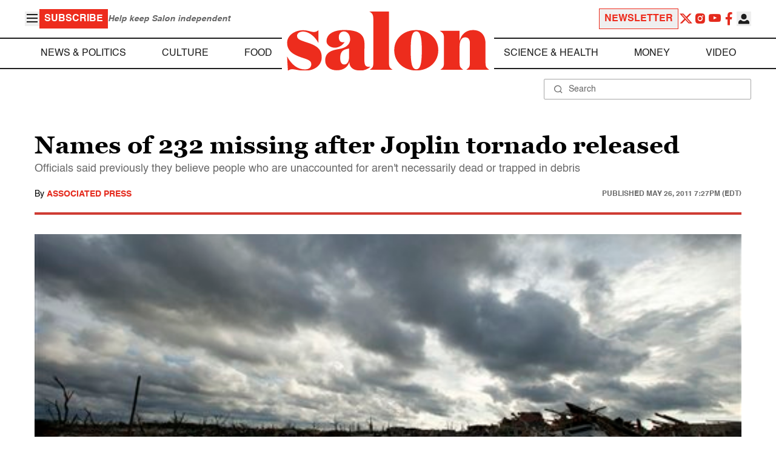

--- FILE ---
content_type: application/javascript; charset=utf-8
request_url: https://fundingchoicesmessages.google.com/f/AGSKWxX4XAAar1cG4YR04L82OPvAw3bR8Evh5t8wCNU8QBIo2VrvIiDBwYyr3gZtQNFh3dpF6f8IM5f1cxWW1n5PGFD05pYVF-30rr8X6hlTZzqnf_BU3nXZhFvFQSwiFwOtOlFh0i85v49wmHmS35PjonulmZF1dKjGKYue5GsI1ZmJaJ7I9rSN5hJxtksE/_/pop_camgirlcity./ad_pos=/ads/gpt_/dartads./AdZoneAdXp.
body_size: -1291
content:
window['fb35c4cb-0028-4335-b9bc-a0d1d0464371'] = true;